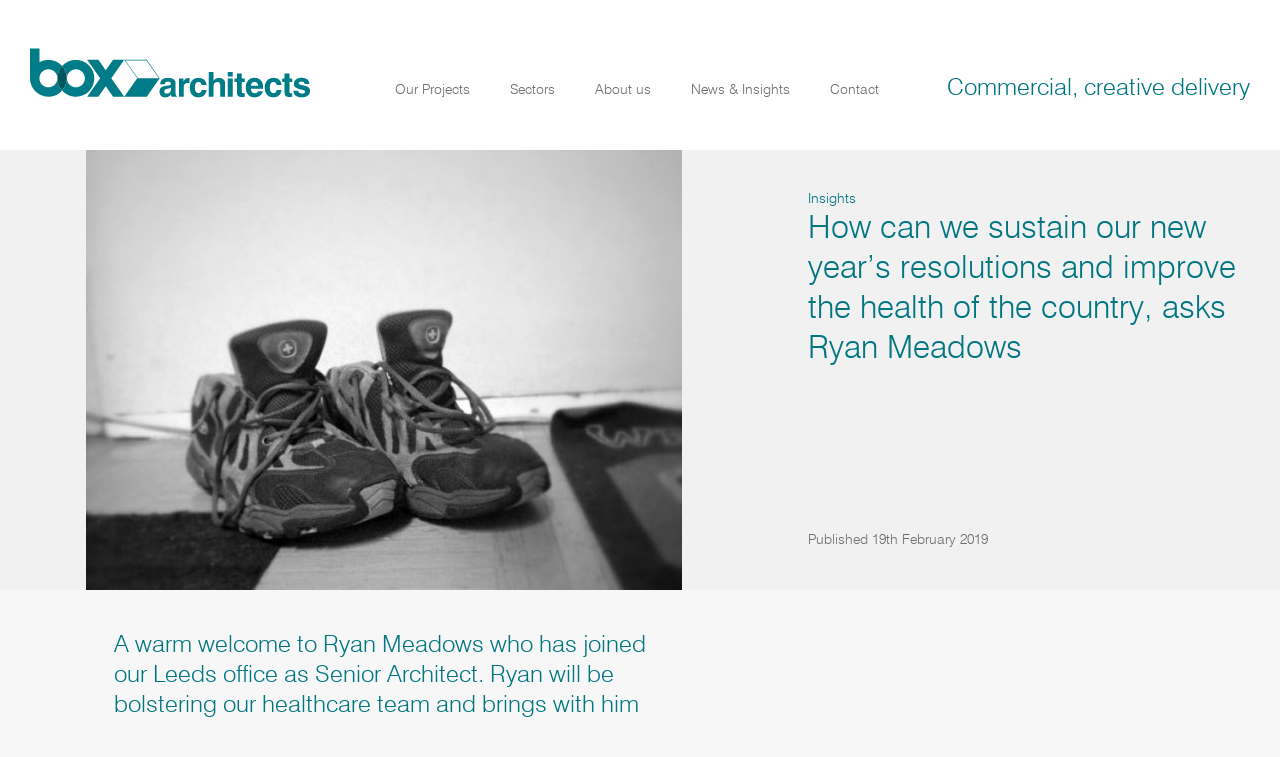

--- FILE ---
content_type: text/html; charset=UTF-8
request_url: https://boxarchitects.co.uk/insights/how-can-we-sustain-our-new-years-resolutions-and-improve-the-health-of-the-country-asks-ryan-meadows/
body_size: 10231
content:
<!doctype html>
<html class="no-js" lang="en">
	<head>
		<meta http-equiv="content-type" content="text/html; charset=utf-8">
		<meta http-equiv="x-ua-compatible" content="ie=edge">
		<meta name="viewport" content="width=device-width, initial-scale=1">

		<meta name="format-detection" content="telephone=no">

		<script>(function(html){html.className = html.className.replace(/\bno-js\b/,'js')})(document.documentElement);</script>

		<link rel="dns-prefetch" href="//www.google-analytics.com">

		<style>
			@font-face {
				font-family: "Swiss721BT-Light";
				src: local("Swiss721BT Light"), local("Swiss721BT-Light"), url("https://boxarchitects.co.uk/site/themes/box/assets/fonts/34C440_0_0.woff") format("woff");
			}
		</style>

		<link rel="stylesheet" href="https://boxarchitects.co.uk/site/themes/box/assets/dist/styles.c2e39f8a8d50.css">
		<link rel="stylesheet" href="https://boxarchitects.co.uk/site/themes/box/assets/dist/app.111519db62b7.css">

				
		<title>How can we sustain our new year’s resolutions and improve the health of the country, asks Ryan Meadows | Box Architects</title>

<meta name="description" content="As we move into February and new year resolutions have fallen by the wayside, Ryan discusses whether in the not-so-distant future, many more of us will be&#8230;" />
<meta property="og:image" content="https://boxarchitects.co.uk/site/uploads/ryan-meadows-nhs.jpg" />
<meta property="og:image:width" content="698" />
<meta property="og:image:height" content="515" />
<meta property="og:locale" content="en_GB" />
<meta property="og:type" content="article" />
<meta property="og:title" content="How can we sustain our new year’s resolutions and improve the health of the country, asks Ryan Meadows | Box Architects" />
<meta property="og:description" content="As we move into February and new year resolutions have fallen by the wayside, Ryan discusses whether in the not-so-distant future, many more of us will be popping to our local hospital to use its&#8230;" />
<meta property="og:url" content="https://boxarchitects.co.uk/insights/how-can-we-sustain-our-new-years-resolutions-and-improve-the-health-of-the-country-asks-ryan-meadows/" />
<meta property="og:site_name" content="Box Architects" />
<meta property="article:published_time" content="2019-02-19T09:13+00:00" />
<meta property="article:modified_time" content="2019-02-19T09:14+00:00" />
<meta property="og:updated_time" content="2019-02-19T09:14+00:00" />
<meta name="twitter:card" content="summary_large_image" />
<meta name="twitter:title" content="How can we sustain our new year’s resolutions and improve the health of the country, asks Ryan Meadows | Box Architects" />
<meta name="twitter:description" content="As we move into February and new year resolutions have fallen by the wayside, Ryan discusses whether in the not-so-distant future, many more of us will be popping to our local hospital to use its&#8230;" />
<meta name="twitter:image" content="https://boxarchitects.co.uk/site/uploads/ryan-meadows-nhs.jpg" />
<meta name="twitter:image:width" content="698" />
<meta name="twitter:image:height" content="515" />
<link rel="canonical" href="https://boxarchitects.co.uk/insights/how-can-we-sustain-our-new-years-resolutions-and-improve-the-health-of-the-country-asks-ryan-meadows/" />
<script type="application/ld+json">{"@context":"https://schema.org","@type":"BreadcrumbList","itemListElement":[{"@type":"ListItem","position":1,"item":{"@id":"https://boxarchitects.co.uk/","name":"Box Architects &#x2d; commercial, creative delivery"}},{"@type":"ListItem","position":2,"item":{"@id":"https://boxarchitects.co.uk/category/insights/","name":"Insights"}},{"@type":"ListItem","position":3,"item":{"@id":"https://boxarchitects.co.uk/insights/how-can-we-sustain-our-new-years-resolutions-and-improve-the-health-of-the-country-asks-ryan-meadows/","name":"How can we sustain our new year\u2019s resolutions and improve the health of the country, asks Ryan Meadows"}}]}</script>

<link rel='dns-prefetch' href='//twemoji.classicpress.net' />
<link rel="stylesheet" href="https://boxarchitects.co.uk/site/plugins/gdpr/dist/css/public.css?ver=2.1.2">
<script src="https://boxarchitects.co.uk/app/wp-includes/js/jquery/jquery.js?ver=1.12.4-wp"></script>
<script src="https://boxarchitects.co.uk/app/wp-includes/js/jquery/jquery-migrate.min.js?ver=1.4.1"></script>
<script type='text/javascript'>
/* <![CDATA[ */
var GDPR = {"ajaxurl":"https:\/\/boxarchitects.co.uk\/app\/wp-admin\/admin-ajax.php","logouturl":"","i18n":{"aborting":"Aborting","logging_out":"You are being logged out.","continue":"Continue","cancel":"Cancel","ok":"OK","close_account":"Close your account?","close_account_warning":"Your account will be closed and all data will be permanently deleted and cannot be recovered. Are you sure?","are_you_sure":"Are you sure?","policy_disagree":"By disagreeing you will no longer have access to our site and will be logged out."},"is_user_logged_in":"","refresh":"1"};
/* ]]> */
</script>
<script src="https://boxarchitects.co.uk/site/plugins/gdpr/dist/js/public.js?ver=2.1.2"></script>

	</head>
	<body class="path-how-can-we-sustain-our-new-years-resolutions-and-improve-the-health-of-the-country-asks-ryan-meadows">

		<svg width="0" height="0" style="position:absolute"><symbol viewBox="0 0 13.6 5.6" id="arrow-down" xmlns="http://www.w3.org/2000/svg"><path d="M6.8 5.6L0 .9.6.1l6.2 4.3L13 0l.6.8z"/></symbol><symbol viewBox="0 0 14.3 27.5" id="facebook" xmlns="http://www.w3.org/2000/svg"><path d="M14.3.2v4.4h-2.6c-2 0-2.4 1-2.4 2.4v3.1h4.8l-.6 4.9H9.3v12.6H4.2V15H0v-4.9h4.2V6.5C4.2 2.3 6.8 0 10.5 0c1.8 0 3.3.1 3.8.2z"/></symbol><symbol viewBox="0 0 25.4 25.4" id="instagram" xmlns="http://www.w3.org/2000/svg"><path d="M16.9 12.7c0-2.3-1.9-4.2-4.2-4.2s-4.2 1.9-4.2 4.2 1.9 4.2 4.2 4.2 4.2-1.9 4.2-4.2zm2.3 0c0 3.6-2.9 6.5-6.5 6.5s-6.5-2.9-6.5-6.5 2.9-6.5 6.5-6.5 6.5 2.9 6.5 6.5zM21 5.9c0 .8-.7 1.5-1.5 1.5S18 6.7 18 5.9s.7-1.5 1.5-1.5 1.5.7 1.5 1.5zm-8.3-3.6c-1.9 0-5.8-.1-7.5.5-.6.2-1 .5-1.5 1s-.7.8-.9 1.4c-.7 1.7-.5 5.6-.5 7.5s-.1 5.8.5 7.5c.2.6.5 1 1 1.5.4.4.9.7 1.5 1 1.7.7 5.6.5 7.5.5s5.8.1 7.5-.5c.6-.2 1-.5 1.5-1 .4-.4.7-.9 1-1.5.7-1.7.5-5.6.5-7.5s.1-5.8-.5-7.5c-.2-.6-.5-1-1-1.5-.4-.4-.9-.7-1.5-1-1.8-.6-5.7-.4-7.6-.4zm12.7 10.4c0 1.8 0 3.5-.1 5.2-.1 2-.6 3.8-2.1 5.3s-3.3 2-5.3 2.1c-1.8.1-3.5.1-5.2.1s-3.5 0-5.2-.1c-2-.1-3.8-.6-5.3-2.1s-2-3.3-2.1-5.3C0 16.2 0 14.5 0 12.7s0-3.5.1-5.2c.1-2 .6-3.8 2.1-5.3S5.5.2 7.5.1C9.2 0 11 0 12.7 0s3.5 0 5.2.1c2 .1 3.8.6 5.3 2.1s2 3.3 2.1 5.3c.1 1.7.1 3.5.1 5.2z"/></symbol><symbol viewBox="0 0 25.4 24.3" id="linkedin" xmlns="http://www.w3.org/2000/svg"><path d="M5.8 7.9v16.4H.3V7.9h5.5zm.3-5.1c0 1.6-1.2 2.8-3.1 2.8-1.8 0-3-1.3-3-2.8C0 1.2 1.2 0 3.1 0c1.8 0 3 1.2 3 2.8zm19.3 12.1v9.4H20v-8.8c0-2.2-.8-3.7-2.8-3.7-1.5 0-2.4 1-2.8 2-.1.4-.2.8-.2 1.3v9.1H8.8c.1-14.9 0-16.4 0-16.4h5.4v2.4c.7-1.1 2-2.8 4.9-2.8 3.6.1 6.3 2.5 6.3 7.5z"/></symbol><symbol viewBox="0 0 488 85.1" id="logo" xmlns="http://www.w3.org/2000/svg"><path d="M235.5 85.1c-6.1 0-9.7-3.6-9.7-10.1 0-6.2 3.4-9 10.8-10.1 6.6-1 8.9-.5 8.9-3.6 0-2.6-1.6-3.6-5.2-3.6-3.5 0-5.3 1.4-5.3 4v.5h-8v-.6c0-6.5 4.8-10.5 13-10.5 9 0 13.8 3.2 13.8 9V78c0 2.3.4 3.7 1.8 4.4v1.4h-8.9c-.6-1.1-.9-2.5-1-4-2 3.5-5.6 5.3-10.2 5.3zm2.5-14.7c-2.7.8-4 1.8-4 4.3 0 2.3 1.6 3.8 4.2 3.8 4.6 0 7.4-2.8 7.4-7.3v-3c-3.2 1.6-5.9 1.7-7.6 2.2zm21.5-18.3h7.9v5.5c2.2-4.4 5.1-6.4 9.2-6.4.4 0 .8 0 1.3.1v8.6H275c-4.6 0-7 2.4-7 7.2V84h-8.5V52.1zm48.3 19.8C307 80 301.5 85 293.3 85c-9.2 0-14.8-6.3-14.8-17s5.8-17 15.1-17c8.3 0 13.5 4.7 14.1 12.4h-8.5c-.5-3.4-2.5-5.2-5.6-5.2-4.3 0-6.3 3.4-6.3 10 0 6.2 2.3 9.5 6.3 9.5 3.2 0 5.1-1.9 5.7-5.7h8.5zm3.7-31.1h8.5v14.8c2.3-2.9 5.6-4.4 9.5-4.4 3.8 0 6.9 1.4 8.8 3.7 1.7 2.2 1.7 4.6 1.7 7.7v21.2h-8.5V67.2c0-5.9-.1-8.9-5-8.9-4 0-6.5 2.5-6.5 6.7v18.9h-8.5V40.8zm33.2 0h8.5v7.7h-8.5v-7.7zm0 11.3h8.5V84h-8.5V52.1zm24.5 32.2c-7 0-8.5-2.4-8.5-9.1V58.1h-4.2v-6h4.2v-8.7h8.5v8.7h4.9v6h-4.9v17.6c0 1.7.5 2 2.8 2h2.1v6.4c-2.4.1-4 .2-4.9.2zm36.7-10C404.2 81 398.7 85 391.1 85c-9.1 0-15-6.5-15-17.2 0-10.4 5.7-16.9 14.9-16.9 9.7 0 15.3 6.1 15.3 17.1 0 .7 0 1.4-.1 2.2H385c.2 5 2.5 7.6 6.6 7.6 2.9 0 4.7-1.1 5.8-3.5h8.5zm-8.4-9.6c-.1-4.3-2.3-6.6-6.3-6.6-3.7 0-5.9 2.3-6.2 6.6h12.5zm40.9 7.2C437.7 80 432.1 85 424 85c-9.2 0-14.8-6.3-14.8-17s5.8-17 15.1-17c8.3 0 13.5 4.7 14.1 12.4h-8.5c-.5-3.4-2.5-5.2-5.6-5.2-4.3 0-6.3 3.4-6.3 10 0 6.2 2.3 9.5 6.3 9.5 3.2 0 5.1-1.9 5.7-5.7h8.4zm13.8 12.4c-7 0-8.5-2.4-8.5-9.1V58.1h-4.2v-6h4.2v-8.7h8.5v8.7h4.9v6h-4.9v17.6c0 1.7.5 2 2.8 2h2.1v6.4c-2.3.1-4 .2-4.9.2zm15.3-10.8c.1 3.2 2.3 4.8 6.7 4.8 3.4 0 5.2-1.2 5.2-3.2 0-2.8-2.8-2.6-8.4-4-7.5-1.9-11-4.2-11-9.6 0-6.4 4.9-10.6 13.1-10.6 8.6 0 13.6 4 13.9 10.9h-8.3c-.1-2.7-2.1-4.3-5.6-4.3-3.2 0-4.8 1-4.8 2.9 0 2.2 2.6 2.5 8.7 3.9 7.4 1.7 11 3.8 11 9.5 0 7.2-5.2 11.1-14.9 11.1-8.9 0-14-4.3-14-11.1v-.4h8.4z" fill="#007c89"/><path d="M32.1 36.1c-8.7 0-15.7 7-15.7 15.7s7 15.7 15.7 15.7 15.7-7 15.7-15.7-7-15.7-15.7-15.7zM80 67.5c8.7 0 15.7-7 15.7-15.7s-7-15.7-15.7-15.7-15.7 7-15.7 15.7c-.1 8.7 7 15.7 15.7 15.7z" fill="none"/><path d="M80 19.7c-9.5 0-18 4.1-23.9 10.7 5.1 5.7 8.2 13.2 8.2 21.4 0-8.7 7-15.7 15.7-15.7s15.7 7 15.7 15.7-7 15.7-15.7 15.7-15.7-7-15.7-15.7c0 8.2-3.1 15.7-8.2 21.4C62 79.8 70.5 83.9 80 83.9c17.7 0 32.1-14.4 32.1-32.1 0-17.7-14.4-32.1-32.1-32.1zM32.1 67.5c-8.7 0-15.7-7-15.7-15.7s7-15.7 15.7-15.7 15.7 7 15.7 15.7c0-8.2 3.1-15.7 8.2-21.4-5.9-6.6-14.4-10.7-23.9-10.7-5.7 0-11.1 1.5-15.7 4.1V0H0v51.8c0 17.7 14.4 32.1 32.1 32.1 9.5 0 18-4.1 23.9-10.7-5.1-5.7-8.2-13.2-8.2-21.4 0 8.7-7 15.7-15.7 15.7z" fill="#007c89"/><path d="M56 30.4c-5.1 5.7-8.2 13.2-8.2 21.4s3.1 15.7 8.2 21.4c5.1-5.7 8.2-13.2 8.2-21.4S61.1 36.1 56 30.4z" fill="#00555f"/><path fill="#007c89" d="M164.3 19.6h-19.4L132 37.9l-12.9-18.3H99.7l22.6 32.1-22.6 32.2h19.4L132 65.6l12.9 18.3h19.4l-22.6-32.2zm38.6 1l21.9 31.2h-36.7l-21.9-31.2h36.7m.6-1h-39.2l22.6 32.2L164.3 84h39.2L226 51.7l-22.5-32.1z"/></symbol><symbol viewBox="0 0 80 80" id="play" xmlns="http://www.w3.org/2000/svg"><path d="M40 0C17.9 0 0 17.9 0 40s17.9 40 40 40 40-17.9 40-40S62.1 0 40 0zm0 0C17.9 0 0 17.9 0 40s17.9 40 40 40 40-17.9 40-40S62.1 0 40 0z" fill="#b04a5a" opacity=".9"/><path d="M40 3.7C19.9 3.7 3.7 19.9 3.7 40 3.7 60.1 20 76.3 40 76.3S76.3 60.1 76.3 40C76.3 19.9 60.1 3.7 40 3.7zM27.8 54.1V25.9c0-.7.7-1.1 1.3-.8L57 39.2c.7.3.7 1.3 0 1.6L29.1 54.9c-.6.3-1.3-.2-1.3-.8z" fill="#843844" opacity=".5"/></symbol><symbol viewBox="0 0 18 18" id="search" xmlns="http://www.w3.org/2000/svg"><path d="M18 16.6l-5.3-5.3c.9-1.2 1.4-2.6 1.4-4.2 0-3.9-3.2-7-7-7S0 3.2 0 7s3.2 7 7 7c1.6 0 3-.5 4.2-1.4l5.3 5.3 1.5-1.3zM.7 7C.7 3.5 3.6.6 7.1.6s6.4 2.9 6.4 6.4-2.9 6.4-6.4 6.4S.7 10.6.7 7zm11.2 5.1l.2-.2c0-.1.1-.1.1-.1l4.8 4.8-.5.5-4.8-4.8c.1-.1.2-.1.2-.2z"/></symbol><symbol viewBox="0 0 26.1 21.2" id="twitter" xmlns="http://www.w3.org/2000/svg"><path d="M26.1 2.5c-.7 1.1-1.6 2-2.7 2.8V6c0 7.1-5.4 15.2-15.2 15.2-3 0-5.8-.9-8.2-2.4.4 0 .8.1 1.3.1 2.5 0 4.8-.8 6.6-2.3-2.3 0-4.3-1.6-5-3.7.3 0 .7.1 1 .1.5 0 1-.1 1.4-.2C2.9 12.3 1 10.2 1 7.6v-.2c.7.4 1.5.6 2.4.7C2 7.2 1.1 5.5 1.1 3.7c0-1 .3-1.9.7-2.7 2.6 3.2 6.6 5.4 11 5.6-.1-.4-.1-.8-.1-1.2 0-3 2.4-5.4 5.3-5.4 1.5 0 2.9.6 3.9 1.7 1.2-.2 2.4-.7 3.4-1.3-.4 1.2-1.2 2.3-2.3 2.9 1.1-.1 2.1-.4 3.1-.8z"/></symbol><symbol viewBox="0 0 29.6 20.8" id="youtube" xmlns="http://www.w3.org/2000/svg"><path d="M11.8 14.3l8-4.1-8-4.2v8.3zm3-14.3C21 0 25.2.3 25.2.3c.6.1 1.9.1 3 1.3 0 0 .9.9 1.2 2.9.3 2.4.3 4.8.3 4.8v2.2s0 2.4-.3 4.8c-.3 2-1.2 2.9-1.2 2.9-1.1 1.2-2.4 1.2-3 1.2 0 0-4.1.3-10.4.3-7.7-.1-10.1-.3-10.1-.3-.7-.1-2.2-.1-3.3-1.3 0 0-.9-.9-1.2-2.9-.2-2.3-.2-4.7-.2-4.7V9.3s0-2.4.3-4.8c.3-2.1 1.2-2.9 1.2-2.9C2.6.4 3.9.4 4.5.3 4.4.3 8.6 0 14.8 0z"/></symbol></svg>
		<header class="siteHeader">
			
				<div class="container">
					<a class="siteHeader-logo dib" href="https://boxarchitects.co.uk">
						<span class="element-invisible">Box Architects</span>
						<svg class="icon icon-logo" aria-hidden="true" role="img">
							<use xmlns:xlink="http://www.w3.org/1999/xlink" xlink:href="#logo"></use>
						</svg>
					</a>
					<button class="menu-toggle" data-component="toggle" data-toggle=".menu--top" aria-haspopup="true" aria-expanded="false">
	<span></span>
	<span></span>
	<span></span>
	<span></span>
	<span></span>
	<span></span>
	<span class="element-invisible">Menu Toggle</span>
</button>
<nav class="menu menu--top" data-toggler="show">
	<span class="element-invisible">Menu Top</span>
	<ul class="menu-list">
											
												<li class="menu-item menu-item-projects dropdown">
			<a class="menu-link" href="/projects/" data-toggle="dropdown" aria-haspopup="true">
				Our Projects
							</a>
				<div class="dropdown-menu">
			<a class="dropdown-item" href="/projects/">
			All projects
		</a>
			<a class="dropdown-item" href="https://boxarchitects.co.uk/projects/public-access/">
			Public Access
		</a>
			<a class="dropdown-item" href="https://boxarchitects.co.uk/projects/residential/">
			Residential
		</a>
			<a class="dropdown-item" href="https://boxarchitects.co.uk/projects/workplace/">
			Workplace
		</a>
		</div>
		</li>
											
												<li class="menu-item menu-item-sectors dropdown">
			<a class="menu-link" href="https://boxarchitects.co.uk/sectors/" data-toggle="dropdown" aria-haspopup="true">
				Sectors
							</a>
				<div class="dropdown-menu">
			<a class="dropdown-item" href="https://boxarchitects.co.uk/sectors/healthcare-and-education/">
			Health &#038; Education
		</a>
			<a class="dropdown-item" href="https://boxarchitects.co.uk/sectors/retail-and-leisure/">
			Sport &#038; Leisure
		</a>
			<a class="dropdown-item" href="https://boxarchitects.co.uk/sectors/residential/">
			Residential
		</a>
			<a class="dropdown-item" href="https://boxarchitects.co.uk/sectors/workplace/">
			Workplace
		</a>
			<a class="dropdown-item" href="https://boxarchitects.co.uk/sectors/private-residential/">
			Private residential
		</a>
		</div>
		</li>
											
												<li class="menu-item menu-item-company dropdown">
			<a class="menu-link" href="https://boxarchitects.co.uk/company/" data-toggle="dropdown" aria-haspopup="true">
				About us
							</a>
				<div class="dropdown-menu">
			<a class="dropdown-item" href="https://boxarchitects.co.uk/company/">
			Company
		</a>
			<a class="dropdown-item" href="https://boxarchitects.co.uk/company/our-people/">
			Our People
		</a>
			<a class="dropdown-item" href="https://boxarchitects.co.uk/company/policies/">
			Accreditations
		</a>
		</div>
		</li>
											
												<li class="menu-item menu-item-news">
			<a class="menu-link" href="https://boxarchitects.co.uk/news/">
				News &#038; Insights
							</a>
					</li>
											
												<li class="menu-item menu-item-contact">
			<a class="menu-link" href="https://boxarchitects.co.uk/contact/">
				Contact
							</a>
					</li>
		</ul>
</nav>

										<h5 class="siteHeader-tagline">Commercial, creative delivery</h5>
									</div>

					</header>

		<div class="siteMain">
				<div class="content-wrapper content-type-post tint-100" id="post-1335">

		<div class="content-head content-head--image tint-10">
							<div class="content-image">
					<img src="https://boxarchitects.co.uk/site/uploads/ryan-meadows-nhs-0x440-c-default.jpg">
				</div>
						<div class="content-hgroup">
				<div class="content-label">
											<a class="label teal" href="https://boxarchitects.co.uk/category/insights/">Insights</a>
															</div>

				<h1>How can we sustain our new year’s resolutions and improve the health of the country, asks Ryan Meadows</h1>

				<div class="content-meta">
					<span class="posted">Published 19th February 2019</span>
				</div>
			</div>
		</div>

		<div class="content-main">
			<div class="container typeset">
				<h3>A warm welcome to Ryan Meadows who has joined our Leeds office as Senior Architect. Ryan will be bolstering our healthcare team and brings with him a wealth of experience.</h3>
<p>As we move into February and new year resolutions have fallen by the wayside, Ryan discusses whether in the not-so-distant future, many more of us will be popping to our local hospital to use its health club facilities.</p>
<p>The festive period already seems a distant memory, but it is a perfect analogy for many of the ills that currently beleaguer society. It is far too easy to eat too much and sit in front of the TV, feel momentarily guilty for not taking the dog for a walk, before letting him out in the garden whilst you console yourself with another mince pie.</p>
<p>Society has evolved at a tremendous rate over the last couple of centuries. Food rich in nutrients and calories is instantly available to most of us. Improvements in transportation and technology in the home and workplace mean we no longer need to sweat, toil or even walk much as part of our daily routine. In short, life has become more ‘comfortable’.</p>
<p>The problem is the rate at which society has changed. Our bodies are not adapted to thrive in this new ‘comfortable’ society. They are made to run, climb, forage and carry. They need this physical activity just to maintain normal function, never mind burn the excessive amounts of hollow calories we consume every day.</p>
<p>As a former personal trainer and health club manager, I frequently met people who had been advised by a health professional to take some form of regular exercise: rehabilitation following heart surgery or a hip replacement; to increase mobility or flexibility; to decrease cholesterol levels; or to lose weight before a standard operation. The common denominator amongst most of those referrals was that exercise was prescribed after the damage had been done.</p>
<p>Exercise is proven to be beneficial for treating depression, maintaining a healthy bodyweight and slowing the onset of dementia. The NHS recommends 150 minutes of moderate activity a week. Obesity-related illness alone costs the NHS £6bn per year. And yet, the UK health and fitness industry with a membership of only 10 million has an annual turnover of circa £5bn.</p>
<p>Is it time to consider a closer marriage between healthcare and health and fitness?</p>
<p>Several private healthcare providers – most notably Nuffield Health – have successfully combined providing clinical care with health and fitness facilities in the same business model. Clearly an already stretched NHS does not have the resources to follow suit. But with hospital trusts across the country trying to find additional revenue streams and concessions becoming a regular sight in hospital lobbies, how much of a stretch would it be to incorporate space for a small to medium-sized health club into future estate strategies? The benefits could be numerous: onsite facilities for NHS staff to utilise; co-ordination with physiotherapy and rehabilitation services; and opportunities for the pre-emptive prescription of exercise, all resulting in increased revenue for the hospital. Most importantly, it would provide an opportunity to strengthen the link between fitness and health – and help educate society on the importance of regular physical activity.</p>
<p>In the not-so-distant future, could we see the NHS become the National Health and Fitness Service?</p>

			</div>

			<div class="container">
				<style>
	.share-buttons {
		margin: 40px 0 0;
		padding-left: 0;
		list-style: none;
	}

	.share-buttons li {
		display: inline-block;
		width: 40px;
		height: 40px;
		margin: 0;
	}

	.share-buttons li:not(:last-child) {
		padding-right: 10px;
	}

	@media (min-width: 768px) {
		.share-buttons li {
			width: auto;
		}
	}

	.share-buttons li a {
		position: relative;
		display: block;
		width: 100%;
		height: 100%;
		padding: 0;
		font-family: arial;
		font-size: 0.75rem;
		font-weight: 400;
		text-align: center;
		text-decoration: none;
		background-color: #4b384c;
		transition: all 0.2s ease-in-out;
	}

	.share-buttons li a:focus,
	.share-buttons li a:hover {
		background-color: #382a39;
	}

	@media (min-width: 768px) {
		.share-buttons li a {
			padding: 11px 7px 12px 34px;
		}
	}

	.share-buttons li a .share-icon {
		position: absolute;
		top: 0;
		left: 6px;
		display: block;
		width: 10%;
		padding-top: 10px;
	}

	@media (max-width: 320px) {
		.share-buttons li a .share-icon {
			position: relative;
			top: auto;
			left: auto;
			width: 100%;
			margin: 0 auto;
			overflow: hidden;
		}
	}

	.share-buttons li a .share-icon svg {
		width: 17px;
		height: 17px;
	}

	.share-buttons li a .share-icon svg path,
	.share-buttons li a .share-icon svg polygon {
		fill: #fff;
	}

	.share-buttons li a .share-text {
		color: #dbd7db;
		visibility: hidden;
	}

	@media (min-width: 768px) {
		.share-buttons li a .share-text {
			visibility: visible;
		}
	}
</style>

<div class="share">
	<div class="share-container">
		<ul class="share-buttons">
			<li class="share-facebook">
				<!--  Replace with your URL. For best results, make sure you page has the proper FB Open Graph tags in header:
				https://developers.facebook.com/docs/opengraph/howtos/maximizing-distribution-media-content/ -->
				<a href="http://www.facebook.com/sharer.php?u=https://boxarchitects.co.uk/insights/how-can-we-sustain-our-new-years-resolutions-and-improve-the-health-of-the-country-asks-ryan-meadows/&t=How can we sustain our new year’s resolutions and improve the health of the country, asks Ryan Meadows">
					<span class="share-icon">
						<svg xmlns="http://www.w3.org/2000/svg" preserveAspectRatio="xMidYMid" width="29" height="29" viewBox="0 0 29 29">
							<path d="M26.4 0H2.6C1.714 0 0 1.715 0 2.6v23.8c0 .884 1.715 2.6 2.6 2.6h12.393V17.988h-3.996v-3.98h3.997v-3.062c0-3.746 2.835-5.97 6.177-5.97 1.6 0 2.444.173 2.845.226v3.792H21.18c-1.817 0-2.156.9-2.156 2.168v2.847h5.045l-.66 3.978h-4.386V29H26.4c.884 0 2.6-1.716 2.6-2.6V2.6c0-.885-1.716-2.6-2.6-2.6z" class="cls-2" fill-rule="evenodd"></path>
						</svg>
					</span>
					<span class="share-text">Share</span>
				</a>
			</li>
			<li class="share-twitter">
				<!-- Replace href with your Meta and URL information  -->
				<a href="http://twitter.com/share">
					<span class="share-icon">
						<svg xmlns="http://www.w3.org/2000/svg" width="28" height="28" viewBox="0 0 28 28">
							<path d="M24.253 8.756C24.69 17.08 18.297 24.182 9.97 24.62c-3.122.162-6.22-.646-8.86-2.32 2.702.18 5.375-.648 7.507-2.32-2.072-.248-3.818-1.662-4.49-3.64.802.13 1.62.077 2.4-.154-2.482-.466-4.312-2.586-4.412-5.11.688.276 1.426.408 2.168.387-2.135-1.65-2.73-4.62-1.394-6.965C5.574 7.816 9.54 9.84 13.802 10.07c-.842-2.738.694-5.64 3.434-6.48 2.018-.624 4.212.043 5.546 1.682 1.186-.213 2.318-.662 3.33-1.317-.386 1.256-1.248 2.312-2.4 2.942 1.048-.106 2.07-.394 3.02-.85-.458 1.182-1.343 2.15-2.48 2.71z"></path>
						</svg>
					</span>
					<span class="share-text">Tweet</span>
				</a>
			</li>
			<li class="share-email">
				<a href="mailto:?subject=Check this out&BODY=I found this article interesting and thought of sharing it with you. Check it out: https://boxarchitects.co.uk/insights/how-can-we-sustain-our-new-years-resolutions-and-improve-the-health-of-the-country-asks-ryan-meadows/">
					<span class="share-icon">
						<svg xmlns="http://www.w3.org/2000/svg" width="28" height="28" viewBox="0 0 28 28">
							<path d="M20.11 26.147c-2.335 1.05-4.36 1.4-7.124 1.4C6.524 27.548.84 22.916.84 15.284.84 7.343 6.602.45 15.4.45c6.854 0 11.8 4.7 11.8 11.252 0 5.684-3.193 9.265-7.398 9.3-1.83 0-3.153-.934-3.347-2.997h-.077c-1.208 1.986-2.96 2.997-5.023 2.997-2.532 0-4.36-1.868-4.36-5.062 0-4.75 3.503-9.07 9.11-9.07 1.713 0 3.7.4 4.6.972l-1.17 7.203c-.387 2.298-.115 3.3 1 3.4 1.674 0 3.774-2.102 3.774-6.58 0-5.06-3.27-8.994-9.304-8.994C9.05 2.87 3.83 7.545 3.83 14.97c0 6.5 4.2 10.2 10 10.202 1.987 0 4.09-.43 5.647-1.245l.634 2.22zM16.647 10.1c-.31-.078-.7-.155-1.207-.155-2.572 0-4.596 2.53-4.596 5.53 0 1.5.7 2.4 1.9 2.4 1.44 0 2.96-1.83 3.31-4.088l.592-3.72z"></path>
						</svg>
					</span>
					<span class="share-text">email</span>
				</a>
			</li>
		</ul>
	</div>
</div>
			</div>
		</div>

	</div>
		</div>

					<footer class="siteFooter">
				<div class="container">
					<div class="siteFooter-row grid grid--gutters-l">
						<div class="siteFooter-item siteFooter-item--first">
														<h3 class="siteFooter-heading">Where we are</h3>
							<p>We have offices in Leeds and London. <a href="/contact/">Click here</a> to get in touch.</p>
<div class="black">Leeds office</div>
<p>Calls Landing, 36-38 The Calls, Leeds, LS2 7EW</p>
<div class="black">London office</div>
<p>25 Horsell Road, London N5 1XL</p>

													</div>
						<div class="siteFooter-item">
														<h3 class="siteFooter-heading">Start a project</h3>
							<p>We&#8217;d love to hear about your upcoming project. Tell us about it by filling out our <a href="/contact">contact form</a>, or give us a call&#8230;</p>
<div class="black">Leeds</div>
<p>+44 (0)113 887 4415</p>
<div class="black">London</div>
<p>+44 (0)208 092 6170</p>

													</div>
						<div class="siteFooter-item">
							<div class="newsletter">
    <h3 class="siteFooter-heading">Newsletter</h3>
    <p>Enter your email address below to receive news delivered straight to your inbox.</p>

    <!-- Begin MailChimp Signup Form -->
    <form action="https://boxarchitects.us18.list-manage.com/subscribe/post?u=3c6edcecd28f9f1babca227c4&amp;id=175c3e840f" method="post" id="mc-embedded-subscribe-form" name="mc-embedded-subscribe-form" class="validate" target="_blank" novalidate>

        <div class="mc-field-group">
            <input type="email" value="" name="EMAIL" class="required email form-control" id="mce-EMAIL" placeholder="Your email">
            <button type="submit" name="subscribe" id="mc-embedded-subscribe" class="button button-primary">Sign up</button>
        </div>

        <div id="mce-responses" class="clear">
            <div class="response" id="mce-error-response" style="display:none"></div>
            <div class="response" id="mce-success-response" style="display:none"></div>
        </div>

        <!-- real people should not fill this in and expect good things - do not remove this or risk form bot signups-->
        <div style="position: absolute; left: -5000px;" aria-hidden="true"><input type="text" name="b_3c6edcecd28f9f1babca227c4_175c3e840f" tabindex="-1" value=""></div>

    </form>

    <script type='text/javascript' src='//s3.amazonaws.com/downloads.mailchimp.com/js/mc-validate.js'></script><script type='text/javascript'>(function($) {window.fnames = new Array(); window.ftypes = new Array();fnames[0]='EMAIL';ftypes[0]='email';fnames[1]='FNAME';ftypes[1]='text';fnames[2]='LNAME';ftypes[2]='text';fnames[3]='ADDRESS';ftypes[3]='address';fnames[4]='PHONE';ftypes[4]='phone';}(jQuery));var $mcj = jQuery.noConflict(true);</script>
    <!--End mc_embed_signup-->

    <p><small>If you are on our mailing list and would like to be removed, please contact us at <a href="mailto:unsubscribe@boxarchitects.co.uk">unsubscribe@boxarchitects.co.uk</a></small></p>
</div>
						</div>
						<div class="siteFooter-item siteFooter-item--last">
														<h3 class="siteFooter-heading">Connect with us</h3>
							<p>Want to keep up with what&#8217;s going on at Box Architects? Follow us on our social networks.</p>

														<nav class="menu menu--social">
	<span class="element-invisible">Menu Social</span>
	<ul class="social-list">
			<li class="social-item">
			<a class="social-link" href="https://twitter.com/Box_Architects">
				<span class="element-invisible">Twitter</span>
				<svg class="icon icon-16" aria-hidden="true" role="img">
					<use xmlns:xlink="http://www.w3.org/1999/xlink" xlink:href="#twitter"></use>
				</svg>
			</a>
		</li>
			<li class="social-item">
			<a class="social-link" href="https://uk.linkedin.com/company/boxarchitects">
				<span class="element-invisible">LinkedIn</span>
				<svg class="icon icon-16" aria-hidden="true" role="img">
					<use xmlns:xlink="http://www.w3.org/1999/xlink" xlink:href="#linkedin"></use>
				</svg>
			</a>
		</li>
		</ul>
</nav>

							<p style="margin-top: 40px;"><a href="http://boxarchitects.co.uk/staff/">Staff pages <svg xmlns="http://www.w3.org/2000/svg" width="14" height="16" viewBox="0 0 14 16" style="vertical-align:top;margin-left:4px;"><g fill="none"><g fill="#B04A5A"><path d="M12.5 7L11.8 7 11.8 4.8C11.8 2.1 9.6 0 7 0 4.4 0 2.3 2.1 2.3 4.8L2.3 7 1.5 7C0.7 7 0 7.7 0 8.5L0 14.5C0 15.3 0.7 16 1.5 16L12.5 16C13.3 16 14 15.3 14 14.5L14 8.5C14 7.7 13.3 7 12.5 7ZM9.3 7L4.8 7 4.8 4.8C4.8 3.5 5.8 2.5 7 2.5 8.2 2.5 9.3 3.5 9.3 4.8L9.3 7Z"></path></g></g></svg></a></p>
						</div>
					</div>
				</div>
				<div class="siteFooter-company tc tint-5">
					<div class="container">
						<span class="siteFooter-copyright">&copy; 2026, Box Architects.</span>
						<span class="siteFooter-links"><nav class="menu menu--bottom dib">
	<span class="element-invisible">Menu Bottom</span>
			<a href="https://boxarchitects.co.uk/privacy/">Privacy.</a>
	</nav>
</span>
					</div>
				</div>
			</footer>
			<div class="gdpr gdpr-overlay"></div>
<div class="gdpr gdpr-general-confirmation">
	<div class="gdpr-wrapper">
		<header>
			<div class="gdpr-box-title">
				<h3></h3>
				<span class="gdpr-close"></span>
			</div>
		</header>
		<div class="gdpr-content">
			<p></p>
		</div>
		<footer>
			<button class="gdpr-ok" data-callback="closeNotification">OK</button>
		</footer>
	</div>
</div>

		
		<script src="https://ajax.googleapis.com/ajax/libs/webfont/1.6.26/webfont.js"></script>
		<script>
			WebFont.load({
				custom: {
					families: ['Swiss721BT-Light', 'Swiss721BT-Roman', 'Swiss721BT-Bold']
				}
			});
		</script>

		<script src="https://polyfill.io/v3/polyfill.min.js?flags=gated&features=default" defer></script>
		<script src="https://boxarchitects.co.uk/site/themes/box/assets/dist/bundle.734da11e41dc.js" defer></script>

		<!-- Google Analytics -->
		<script>
			window.ga=function(){ga.q.push(arguments)};ga.q=[];ga.l=+new Date;
			ga('create','UA-26546425-42','auto');ga('send','pageview')
		</script>
		<script src="https://www.google-analytics.com/analytics.js" async defer></script>

        <!-- zen.server -->
	</body>
</html>


--- FILE ---
content_type: text/css
request_url: https://boxarchitects.co.uk/site/themes/box/assets/dist/styles.c2e39f8a8d50.css
body_size: 20723
content:
html{-webkit-box-sizing:border-box;box-sizing:border-box}*,:after,:before{-webkit-box-sizing:inherit;box-sizing:inherit}article,aside,figcaption,figure,footer,header,main,nav,picture,section{display:block}[hidden]{display:none}html{min-height:100%;overflow-x:hidden;font-family:Swiss721BT-Light,arial;font-size:16px;line-height:1.4;color:#6e6e6e;background-color:#f7f7f7;-ms-text-size-adjust:100%;-webkit-text-size-adjust:100%;-webkit-font-smoothing:antialiased;-moz-osx-font-smoothing:grayscale}body{margin:0;font-size:.875rem}a{text-decoration:none;color:#b04a5a;-webkit-transition:color .4s ease-in-out;transition:color .4s ease-in-out;background-color:transparent;-webkit-text-decoration-skip:objects}a:focus{outline:thin dotted}a:active,a:focus,a:hover{outline-width:0}.link{text-decoration:none;color:#b04a5a}.link:focus,.link:hover{text-decoration:none;color:#222}h1,h2,h3,h4,h5{margin-top:0;margin-bottom:.5rem;line-height:1.25;font-weight:300;color:#007681}.display-title,.f0{font-size:2.75rem}.f1,h1{font-size:2rem}.f2,h2{font-size:1.75rem}.f3,h3{font-size:1.5rem}.f4,h4{font-size:1.25rem}.f5,h5{font-size:1rem}.f6{font-size:.875rem}ol,p,ul{margin-top:0;margin-bottom:1rem}ol,ul{padding-left:1rem}ol li,ul li{margin-bottom:.25rem}ul ul{list-style-type:circle}b,strong{font-weight:bolder}hr{-webkit-box-sizing:content-box;box-sizing:content-box;height:0;overflow:visible;margin:2rem 0;border:0;border-top:2px solid #f1ebe6}.small,small{font-size:80%;font-weight:400}.bold,strong{font-weight:300}.mark,mark{padding:2px;background-color:#f7b243}img{max-width:100%;height:auto;vertical-align:middle}a img{border:0}iframe{max-width:100%;border-style:none}svg:not(:root){overflow:hidden}.container{padding:0 10px}@media (min-width:1100px){.container{padding:0 30px}}.container:after{content:"";display:table;clear:both}.grid{display:-webkit-box;display:-ms-flexbox;display:flex;-ms-flex-wrap:wrap;flex-wrap:wrap;margin:0;padding:0}.grid>*{-webkit-box-flex:1;-ms-flex:1 0 16em;flex:1 0 16em;min-width:0}.grid-item--full{-webkit-box-flex:0;-ms-flex-positive:0;flex-grow:0;-ms-flex-preferred-size:auto;flex-basis:auto;width:100%}.grid--gutters{margin:-5px}.grid--gutters>*{margin:5px}.grid--gutters-l{margin:-20px}.grid--gutters-l>*{margin:20px}.masonry-grid{margin:-5px}.masonry-grid .grid-item{float:left;width:100%}@media (min-width:675px){.masonry-grid .grid-item{width:50%}}@media (min-width:900px){.masonry-grid .grid-item{width:33.3333%}}.masonry-grid .grid-item .tease{margin:5px}.siteHeader{position:relative;z-index:1;padding:20px 0;background-color:#fff}.siteHeader-logo{margin-bottom:1rem;margin-right:1rem}.siteHeader-tagline{margin-bottom:0}@media (min-width:550px){.siteHeader>.container{display:-webkit-box;display:-ms-flexbox;display:flex;-webkit-box-align:end;-ms-flex-align:end;align-items:flex-end}.siteHeader-logo{margin-bottom:0}}@media (min-width:915px){.siteHeader{position:fixed;top:0;left:0;right:0;padding:30px 0}.siteHeader-logo{padding:18px 0 22px}.siteHeader-tagline{padding:13px 0 17px;font-size:1.5rem}}.siteMain{margin:10px 0}@media (min-width:915px){.siteMain{margin:160px 0 30px}}.siteMain>.container{padding:0 10px}.siteFooter{overflow:hidden;padding:40px 0 0;background-color:#fff}.siteFooter a:focus,.siteFooter a:hover{color:#222}.siteFooter-row{margin-bottom:2rem}.siteFooter-logo{margin-bottom:1rem}.siteFooter-heading{font-size:1.25rem}.siteFooter-company{padding:20px 0;font-size:.75rem}.siteFooter-company a{color:#6e6e6e}.siteFooter-company a:focus,.siteFooter-company a:hover{color:#434343}@media (min-width:772px) and (max-width:1024px){.siteFooter-item--last{text-align:center}}nav ul{margin:0;padding:0;list-style:none}@media (max-width:914px){.menu--top{position:absolute;top:100%;left:0;right:0;z-index:50;display:none;background-color:#fff;border-bottom:2px solid #f7f7f7}.menu--top.show{display:block}.menu--top .menu-item{margin:0;border-top:1px solid #f7f7f7}.menu--top .menu-item .menu-link{padding:16px 20px 15px}.menu--top .dropdown-menu{position:static;float:none}}.menu--top .menu-item{position:relative}.menu--top .menu-item .menu-link{display:block;text-decoration:none;color:#6e6e6e}.menu--top .menu-item--selected .menu-link,.menu--top .menu-item .menu-link:focus,.menu--top .menu-item .menu-link:hover{color:#2b2b2b}.menu--top .menu-item--selected svg{fill:#007681}@media (min-width:915px){.menu--top{-webkit-box-flex:1;-ms-flex:1;flex:1;padding:0 30px}.menu--top .menu-list{display:-webkit-box;display:-ms-flexbox;display:flex;-webkit-box-pack:center;-ms-flex-pack:center;justify-content:center}.menu--top .menu-item{margin-bottom:0}.menu--top .menu-item+.menu-item{margin-left:20px}.menu--top .menu-item .menu-link{padding:20px 0}.menu--top .icon{position:absolute;top:75%}.menu--top .dropdown-menu,.menu--top .icon{left:50%;-webkit-transform:translateX(-50%);transform:translateX(-50%)}.menu--top .dropdown-item{text-align:center}}@media (min-width:1100px){.menu--top .menu-item+.menu-item{margin-left:40px}}.menu--top .dropdown-item{position:relative;padding:15px 20px}.menu-toggle{top:20px;right:20px;width:50px;height:40px;background:transparent;border:1px solid transparent;border-radius:0;-webkit-transition:.5s ease-in-out;transition:.5s ease-in-out;cursor:pointer}.menu-toggle,.menu-toggle span{position:absolute;-webkit-transform:rotate(0deg);transform:rotate(0deg)}.menu-toggle span{display:block;width:50%;height:1px;background-color:#6e6e6e;opacity:1;-webkit-transition:.25s ease-in-out;transition:.25s ease-in-out}.menu-toggle span:nth-child(2n){right:10px}.menu-toggle span:nth-child(odd){left:10px}.menu-toggle span:first-child,.menu-toggle span:nth-child(2){top:10px}.menu-toggle span:nth-child(3),.menu-toggle span:nth-child(4){top:18px}.menu-toggle span:nth-child(5),.menu-toggle span:nth-child(6){top:26px}.menu-toggle.active span:first-child,.menu-toggle.active span:nth-child(6){-webkit-transform:rotate(45deg);transform:rotate(45deg)}.menu-toggle.active span:nth-child(2),.menu-toggle.active span:nth-child(5){-webkit-transform:rotate(-45deg);transform:rotate(-45deg)}.menu-toggle.active span:first-child{top:12px;left:5px}.menu-toggle.active span:nth-child(2){top:12px;left:calc(50% - 5px)}.menu-toggle.active span:nth-child(3){left:-50%;opacity:0}.menu-toggle.active span:nth-child(4){right:-50%;opacity:0}.menu-toggle.active span:nth-child(5){top:26px;left:5px}.menu-toggle.active span:nth-child(6){top:26px;left:calc(50% - 5px)}@media (min-width:915px){.menu-toggle{display:none}}.menu--social .social-item{display:inline-block}.menu--social .social-item:not(:last-child){margin-right:15px}.menu--social .social-item a{display:block}.menu--social .social-item a .icon{-webkit-transition:-webkit-transform .2s cubic-bezier(0,.63,1,.81);transition:-webkit-transform .2s cubic-bezier(0,.63,1,.81);transition:transform .2s cubic-bezier(0,.63,1,.81);transition:transform .2s cubic-bezier(0,.63,1,.81),-webkit-transform .2s cubic-bezier(0,.63,1,.81)}.menu--social .social-item a:focus .icon,.menu--social .social-item a:hover .icon{-webkit-transform:scale(.9);transform:scale(.9)}.menu--social .social-item svg{fill:#4b384c}.menu--pagination{margin-top:2rem}.menu--pagination,.pagination{display:-webkit-box;display:-ms-flexbox;display:flex;-webkit-box-pack:center;-ms-flex-pack:center;justify-content:center}.pagination{padding-left:0;list-style:none}.paginate-item{margin-bottom:0}.paginate-item:first-child>*{margin-left:0}.paginate-item--selected [aria-current=true],.paginate-item>span,.paginate-item a{display:block;margin-left:-1px;padding:.5rem .75rem;line-height:1.25;color:#b04a5a;border:1px solid #e2e2e2}.paginate-item--selected [aria-current=true]{color:#222;border-color:#e2e2e2}.paginate-item a:focus,.paginate-item a:hover{text-decoration:none;color:#222}.paginate-next,.paginate-prev{display:block;padding:.5rem 1rem;line-height:1.25;text-decoration:none;border:1px solid #e2e2e2}.paginate-next{margin-left:-1px;border-top-right-radius:.25rem;border-bottom-right-radius:.25rem}.paginate-prev{margin-right:-1px;border-top-left-radius:.25rem;border-bottom-left-radius:.25rem}.paginate-next:focus,.paginate-next:hover,.paginate-prev:focus,.paginate-prev:hover{text-decoration:none;color:#222}.content-head{margin-top:-10px}.content-head .content-hgroup{padding:20px}.content-head .content-image>img{display:block;margin:0 auto}@media (min-width:915px){.content-head{display:-webkit-box;display:-ms-flexbox;display:flex}.content-head .content-image{width:60%}.template-sector .content-image{width:50%}.content-head .content-hgroup{padding:40px}.template-sector .content-hgroup{padding:40px 60px 40px 20px}@supports (display:flex){.content-head .content-hgroup{display:-webkit-box;display:-ms-flexbox;display:flex;-webkit-box-flex:1;-ms-flex:1;flex:1;-webkit-box-orient:vertical;-webkit-box-direction:normal;-ms-flex-direction:column;flex-direction:column}.content-head .content-hgroup h1{-webkit-box-flex:1;-ms-flex:1;flex:1}.template-sector .content-head .content-hgroup h1{-webkit-box-flex:0;-ms-flex:0;flex:0}}}@media (min-width:1680px){.content-head--offset .content-hgroup{max-width:600px;margin-left:-100px}.template-sector .content-image{width:60%}}.content-main{padding:20px 0}.template-sector .content-main{padding:0 0 10px;background-color:#fff}@media (min-width:915px){.content-main{max-width:60%;padding:40px 0}.template-sector .content-main{max-width:100%;padding:0 0 10px}}.content-main>.container{max-width:600px;margin:0 auto}.content-meta p strong{display:inline-block;width:100px}@media (min-width:700px){.columns{display:-webkit-box;display:-ms-flexbox;display:flex;-ms-flex-wrap:wrap;flex-wrap:wrap;-webkit-box-pack:center;-ms-flex-pack:center;justify-content:center;padding:0 5px}.columns>.column{width:50%;padding:0 5px}}@media (min-width:1000px){.columns>.column{width:33.3333%}}.columns>.column h3{padding:0 10px}.columns>.column>*+*{margin-top:10px}.tease{position:relative}.tease-image>img{width:100%}.tease-body{display:-webkit-box;display:-ms-flexbox;display:flex;-webkit-box-orient:vertical;-webkit-box-direction:normal;-ms-flex-direction:column;flex-direction:column;min-width:0;padding:20px;color:#c9cacb}.tease-body--overlay{position:absolute;top:0;left:0;right:0;bottom:0}.tease-link{color:#c9cacb}.tease-title{font-size:1.2rem;color:#fff}.tease-action{max-width:250px;margin:10px 0 0;padding:10px 0 0;border-top:2px solid #00555f;-webkit-transition:opacity .2s ease-in-out;transition:opacity .2s ease-in-out;opacity:0}.tease-action .read-more{font-size:.87rem;color:#c9cacb}.tease .tease-link:focus .tease-action,.tease .tease-link:hover .tease-action{opacity:1}.tease--page,.tease--post{background-color:#6e6e6e;-webkit-transition:background-color .4s ease-in-out;transition:background-color .4s ease-in-out}.tease--page:focus,.tease--page:hover,.tease--post:focus,.tease--post:hover{background-color:rgba(0,118,129,.95)}.tease--page .tease-label,.tease--post .tease-label{margin-bottom:40px}.tease--post-alt{background-color:#6e6e6e;-webkit-transition:background-color .4s ease-in-out;transition:background-color .4s ease-in-out}.tease--post-alt:focus,.tease--post-alt:hover{background-color:rgba(0,118,129,.95)}.tease--post-alt .tease-image{position:relative}.tease--post-alt .tease-body--overlay{padding:20px;-webkit-transition:background-color .4s ease-in-out;transition:background-color .4s ease-in-out}.tease--post-alt .tease-link:focus .tease-body--overlay,.tease--post-alt .tease-link:hover .tease-body--overlay{background-color:rgba(0,118,129,.95)}.tease--people .tease-body--overlay{background-color:#6e6e6e;-webkit-transition:opacity .3s ease-in-out;transition:opacity .3s ease-in-out;opacity:.85}.tease--people .tease-link:focus .tease-body--overlay,.tease--people .tease-link:hover .tease-body--overlay{opacity:0}.tease--people .tease-action{display:none}.tease--people .tease-content{margin-top:auto}.tease--project .tease-body--overlay,.tease--staff_post .tease-body--overlay{background-color:rgba(0,118,129,.95);-webkit-transition:opacity .4s ease-in-out;transition:opacity .4s ease-in-out;opacity:0}.tease--project .tease-link:focus .tease-body--overlay,.tease--project .tease-link:hover .tease-body--overlay,.tease--staff_post .tease-link:focus .tease-body--overlay,.tease--staff_post .tease-link:hover .tease-body--overlay{opacity:1}.tease--project .tease-content,.tease--staff_post .tease-content{-webkit-box-flex:1;-ms-flex:1;flex:1}.button{-webkit-appearance:none;-moz-appearance:none;-webkit-box-sizing:border-box;box-sizing:border-box;position:relative;display:inline-block;overflow:visible;margin:0;padding:.5rem 1.25rem;font:300 1rem arial;text-align:center;text-decoration:none!important;vertical-align:middle;-ms-touch-action:manipulation;touch-action:manipulation;cursor:default;-webkit-user-select:none;-moz-user-select:none;-ms-user-select:none;user-select:none;color:#000;background:transparent;border:1px solid transparent;border-radius:0;-webkit-transition:background-color .3s cubic-bezier(.6,.05,.46,.96);transition:background-color .3s cubic-bezier(.6,.05,.46,.96)}.button::-moz-focus-inner{padding:0;border-style:none}.button:focus{outline:1px dotted}.button:active,.button:focus,.button:hover{text-decoration:none;outline:0}.button.disabled,.button:disabled{cursor:not-allowed;opacity:.65}.button-primary{color:#fff!important;background-color:#4b384c!important}.button-primary:focus,.button-primary:hover{color:#dbd7db!important;background-color:#4b384c!important}fieldset{margin-bottom:1rem;padding:10px 10px 0;border:1px solid #efefef}fieldset>legend{color:#bbb}input[type=email],input[type=text],select,textarea{-webkit-appearance:none;-moz-appearance:none;font-size:1rem;font-family:arial;border-radius:0;outline:none}.form-group{margin-bottom:1rem}@media (max-width:769px){.form-group--inline .form-control{margin-bottom:1rem}}@media (min-width:770px){.form-group--inline .form-control{display:inline-block;width:auto;vertical-align:middle;margin-right:1rem}}@media (min-width:900px){.form-group--inline .form-control{min-width:300px}}.form-label{display:block;margin-bottom:.25rem;color:#534a4a}.form-required{color:#721c24}.form-control{display:block;width:100%;margin:0;padding:.625rem 1.25rem;font:300 1rem arial;line-height:inherit;color:#434343;background-color:#fff;background-image:none;background-clip:padding-box;border:1px solid #f7f3f0;-webkit-transition:border-color .2s cubic-bezier(.6,.05,.46,.96);transition:border-color .2s cubic-bezier(.6,.05,.46,.96)}.form-control::-ms-expand{background-color:transparent;border:0}.form-control::-webkit-input-placeholder{color:#434343;opacity:1}.form-control::-moz-placeholder{color:#434343;opacity:1}.form-control:-ms-input-placeholder{color:#434343;opacity:1}.form-control::-ms-input-placeholder{color:#434343;opacity:1}.form-control::placeholder{color:#434343;opacity:1}.form-control:focus{background-color:#fff}.form-control:focus::-ms-value{color:#434343;background-color:#fcfbfa}.input-addon{display:-webkit-box;display:-ms-flexbox;display:flex}.input-addon-field,.input-addon-item{padding:.25rem .5rem}.input-addon-field:first-child,.input-addon-item:first-child{border-radius:2px 0 0 2px}.input-addon-field:last-child,.input-addon-item:last-child{border-radius:0 2px 2px 0}.input-addon-field:not(:last-child){border-right:0}.input-addon-field{-webkit-box-flex:1;-ms-flex:1;flex:1;border:1px solid transparent;border-bottom-color:#f7f7f7;-webkit-transition:all .4s ease-in-out;transition:all .4s ease-in-out}.input-addon-field::-webkit-input-placeholder{color:#ccc;-webkit-transition:color .2s ease-in-out;transition:color .2s ease-in-out}.input-addon-field::-moz-placeholder{color:#ccc;-webkit-transition:color .2s ease-in-out;transition:color .2s ease-in-out}.input-addon-field:-ms-input-placeholder{color:#ccc;-webkit-transition:color .2s ease-in-out;transition:color .2s ease-in-out}.input-addon-field::-ms-input-placeholder{color:#ccc;-webkit-transition:color .2s ease-in-out;transition:color .2s ease-in-out}.input-addon-field::placeholder{color:#ccc;-webkit-transition:color .2s ease-in-out;transition:color .2s ease-in-out}.input-addon-field:focus::-webkit-input-placeholder{color:#2b2b2b}.input-addon-field:focus::-moz-placeholder{color:#2b2b2b}.input-addon-field:focus:-ms-input-placeholder{color:#2b2b2b}.input-addon-field:focus::-ms-input-placeholder{color:#2b2b2b}.input-addon-field:focus::placeholder{color:#2b2b2b}.input-addon-field:focus{border:1px solid #f7f7f7}.input-addon-field:focus:not(:last-child){border-right:0}.input-addon-item{color:#666;-webkit-transition:all .4s ease-in-out;transition:all .4s ease-in-out}.input-addon-field:focus~.input-addon-item{background-color:#f7f7f7;border:1px solid #f7f7f7}@media (min-width:700px){.form--contact .form-group{display:-webkit-box;display:-ms-flexbox;display:flex}.form--contact .form-group label{width:30%;padding-top:.75rem;padding-right:1rem;text-align:right}}.mc-field-group{margin-bottom:20px}.mc-field-group .form-control{margin-bottom:10px}.mc-field-group .mce_inline_error{margin-top:10px}@media (min-width:1400px){.mc-field-group .form-control{display:inline-block;width:auto;vertical-align:middle;margin-bottom:0;margin-right:1px}.mc-field-group .button{height:44px;margin-bottom:0}}#mce-responses{float:left;top:-1.4em;width:90%;overflow:hidden;padding:0 .5em;clear:both;margin:0 5%}#mce-responses.response{z-index:1;top:-1.5em;float:left;width:80%;margin:1em 0;padding:1em .5em .5em 0;font-weight:700}#mce-error-response{display:none}#mce-success-response{display:none;color:#529214}.password-form label{display:block;margin-bottom:10px}.password-box{display:block;min-width:100%;margin:0 0 10px;padding:.625rem 1.25rem;font:300 1rem arial;line-height:inherit;color:#434343;background-color:#fff;background-image:none;background-clip:padding-box;border:1px solid #f7f3f0;-webkit-transition:border-color .2s cubic-bezier(.6,.05,.46,.96);transition:border-color .2s cubic-bezier(.6,.05,.46,.96)}.password-btn{-webkit-box-sizing:border-box;box-sizing:border-box;position:relative;display:inline-block;overflow:visible;margin:0;padding:.5rem 1.25rem;font:300 1rem arial;text-align:center;text-decoration:none;vertical-align:middle;-ms-touch-action:manipulation;touch-action:manipulation;cursor:default;-webkit-user-select:none;-moz-user-select:none;-ms-user-select:none;user-select:none;color:#fff;background-color:#4b384c;border:1px solid transparent;border-radius:0;-webkit-transition:background-color .3s cubic-bezier(.6,.05,.46,.96);transition:background-color .3s cubic-bezier(.6,.05,.46,.96)}.alert{margin-bottom:1rem;padding:20px;border:1px solid transparent}.alert p{margin-bottom:0}.alert--success{color:#3c763d;background-color:#dff0d8;border-color:#d0e9c6}.alert--error{color:#a94442;background-color:#f2dede;border-color:#ebcccc}.callout{max-width:540px;margin:40px auto 0;padding:40px 0;font-size:1rem;text-align:center;color:#938794}.callout>p:last-child{margin-bottom:0}.carousel{width:100%}@media (min-width:915px){.carousel{width:60%}}.carousel-item{width:100%;height:auto;margin-right:10px}.carousel-item>img{display:block;margin:0 auto}.flickity-enabled{position:relative}.flickity-enabled:focus{outline:none}.flickity-viewport{overflow:hidden;position:relative;height:100%;-webkit-transition:height .2s;transition:height .2s}.flickity-slider{position:absolute;width:100%;height:100%}.flickity-enabled.is-draggable{-webkit-tap-highlight-color:transparent;tap-highlight-color:transparent;-webkit-user-select:none;-moz-user-select:none;-ms-user-select:none;user-select:none}.flickity-enabled.is-draggable .flickity-viewport{cursor:move;cursor:-webkit-grab;cursor:grab}.flickity-enabled.is-draggable .flickity-viewport.is-pointer-down{cursor:-webkit-grabbing;cursor:grabbing}.flickity-prev-next-button{position:absolute;top:50%;width:44px;height:44px;border:none;border-radius:50%;background:#fff;background:hsla(0,0%,100%,.75);cursor:pointer;-webkit-transform:translateY(-50%);transform:translateY(-50%)}.flickity-prev-next-button:hover{background:#fff}.flickity-prev-next-button:focus{-webkit-box-shadow:0 0 0 5px #09f;box-shadow:0 0 0 5px #09f;outline:none}.flickity-prev-next-button:active{opacity:.6}.flickity-prev-next-button.previous{left:10px}.flickity-prev-next-button.next{right:10px}.flickity-prev-next-button:disabled{opacity:.3;cursor:auto}.flickity-prev-next-button svg{position:absolute;top:20%;left:20%;width:60%;height:60%}.flickity-prev-next-button .arrow{fill:#333}.flickity-page-dots{position:absolute;z-index:1;bottom:0;width:100%;margin:0;padding:0;list-style:none;line-height:1;text-align:center}.flickity-page-dots:before{content:"";position:absolute;z-index:-1;left:25%;bottom:-1px;width:50%;height:20px;background-color:#f1f1f1;border-top-left-radius:15px;border-top-right-radius:15px}@media (min-width:915px){.flickity-page-dots:before{background-color:#f7f7f7}}.flickity-page-dots .dot{display:inline-block;width:10px;height:10px;margin:0 8px;background-color:#fff;border:2px solid #b04a5a;border-radius:50%;cursor:pointer}.flickity-page-dots .dot.is-selected{background-color:#b04a5a}.dropdown{position:relative}.dropdown-menu{position:absolute;top:100%;left:0;z-index:1000;display:none;float:left;min-width:160px;margin:-1px 0 0;text-align:left;list-style:none;background-color:#fff;background-color:hsla(0,0%,100%,.95);background-clip:padding-box;border-top:2px solid #00555f}.dropdown-menu.show{display:block}.dropdown-item{display:block;clear:both;width:100%;margin:-1px 0 0;padding:15px 20px;text-decoration:none;color:#6e6e6e;text-align:inherit;white-space:nowrap;background:none}.dropdown-item--selected,.dropdown-item:focus,.dropdown-item:hover{color:#2b2b2b}table{border-collapse:collapse;width:100%;max-width:100%;margin-bottom:1rem;background-color:transparent}table th{text-align:left}.icon{max-width:100%;vertical-align:middle}.icon-16{width:16px;height:16px}.icon-24{width:24px;height:24px}.icon-32{width:32px;height:32px}.icon-48{width:48px;height:48px}.icon-64{width:64px;height:64px}.icon-128{width:128px;height:128px}.icon-logo{width:200px;height:40px}@media(min-width:915px){.icon-logo{width:280px;height:50px}}.white{color:#fff}.black{color:#222}.gray{color:#6e6e6e}.teal{color:#007681}.green{color:#dbe442}.purple{color:#4b384c}.plum{color:#b04a5a}.tint-0{background-color:#fff}.tint-5{background-color:#f7f7f7}.tint-10{background-color:#f1f1f1}.animated{-webkit-animation-delay:1s;animation-delay:1s;-webkit-animation-duration:2s;animation-duration:2s;-webkit-animation-fill-mode:both;animation-fill-mode:both}@-webkit-keyframes fadeIn{0%{opacity:0}to{opacity:1}}@keyframes fadeIn{0%{opacity:0}to{opacity:1}}.fadeIn{-webkit-animation-name:fadeIn;animation-name:fadeIn}.cf:after{content:"";display:table;clear:both}.fl{float:left}.fr{float:right}.db{display:block}.dib{display:inline-block}.tl{text-align:left}.tr{text-align:right}.tc{text-align:center}.element-hidden{display:none}.element-invisible{position:absolute;width:1px;height:1px;padding:0;overflow:hidden;clip:rect(0,0,0,0);white-space:nowrap;-webkit-clip-path:inset(50%);clip-path:inset(50%);border:0}.element-focusable:active,.element-focusable:focus{position:static;width:auto;height:auto;overflow:visible;clip:auto;white-space:inherit;-webkit-clip-path:none;clip-path:none}.measure{max-width:640px}.measure,.measure-s{margin-left:auto;margin-right:auto}.measure-s{max-width:480px}[style*="--aspect-ratio"]>:first-child{width:100%}[style*="--aspect-ratio"]>img{height:auto}@supports (--custom:property){[style*="--aspect-ratio"]{position:relative;--aspect-ratio:1}[style*="--aspect-ratio"]:before{content:"";display:block;padding-top:calc(100%/var(--aspect-ratio))}[style*="--aspect-ratio"]>:first-child{position:absolute;top:0;left:0;height:100%}}
/*# sourceMappingURL=[data-uri] */

--- FILE ---
content_type: text/css
request_url: https://boxarchitects.co.uk/site/themes/box/assets/dist/app.111519db62b7.css
body_size: 3113
content:
.alignleft,.alignright{margin:20px 0}.aligncenter{display:block;margin-left:auto;margin-right:auto}.aligncenter,.alignnone{margin-bottom:20px}@media(min-width:700px){.alignleft{float:left;margin:0 20px 20px 0}.alignright{float:right;margin:0 0 20px 20px}}@media(min-width:900px){.alignleft{float:left;margin:0 40px 40px 0}.alignright{float:right;margin:0 0 40px 40px}}.gallery{margin-left:-.5em;margin-right:-.5em}.gallery:after{display:table;content:"";clear:both}.gallery--border{border:1px solid #e4e3ee}.gallery-item{margin:0;float:left;padding:.5em}.gallery--border .gallery-item:not(:last-child){border-right:1px solid #e4e3ee}.gallery-item img{width:100%}.gallery-columns-1 .gallery-item{width:100%;float:none}.gallery-columns-2 .gallery-item{width:50%}.gallery-columns-3 .gallery-item{width:33.3333%}.gallery-columns-4 .gallery-item{width:25%}.gallery-columns-5 .gallery-item{width:20%}.gallery-columns-6 .gallery-item{width:16.6667%}.gallery-columns-7 .gallery-item{width:14.2857%}.gallery-columns-8 .gallery-item{width:12.5%}.gallery-columns-9 .gallery-item{width:11.1111%}.gallery-columns-2 .gallery-item:nth-child(odd),.gallery-columns-3 .gallery-item:nth-child(3n+1),.gallery-columns-4 .gallery-item:nth-child(4n+1),.gallery-columns-5 .gallery-item:nth-child(5n+1),.gallery-columns-6 .gallery-item:nth-child(6n+1),.gallery-columns-7 .gallery-item:nth-child(7n+1),.gallery-columns-8 .gallery-item:nth-child(8n+1),.gallery-columns-9 .gallery-item:nth-child(9n+1){clear:left}.wp-caption{float:left;margin:0}.wp-caption-text{font-size:.75rem;text-align:center;font-style:italic}.typeset{position:relative}.typeset a{text-decoration:underline}.typeset a:focus,.typeset a:hover{color:#222}.typeset blockquote{position:relative;display:block;margin:2rem 0;padding:10px 15px;font-size:16px;line-height:1.2;font-weight:400;text-align:justify;color:#6e6e6e;border-left:4px solid #007681}.typeset blockquote p:last-child{margin-bottom:0}.typeset blockquote em{font-style:italic}.typeset blockquote.left{float:left;margin-left:0;margin-right:20px;text-align:right}.typeset blockquote.left,.typeset blockquote.right{width:33%;border-left-width:0;border-top:1px solid #f1ebe6}.typeset blockquote.right{float:right;margin-left:20px;margin-right:0;text-align:left}.typeset ul{padding-left:1rem;list-style:none}.typeset ul>li{position:relative;margin-bottom:.25rem}.typeset ul>li:before{content:"";position:absolute;top:6px;left:-1rem;width:4px;height:4px;background-color:#007681}.typeset ol{padding-left:0;counter-reset:item}.typeset ol li{display:block}.typeset ol li:before{content:counter(item) ". ";counter-increment:item;color:#007681}.typeset table{width:100%;max-width:100%;margin-bottom:1rem;background-color:transparent}.typeset table thead th{vertical-align:bottom;border-bottom:2px solid #e9ecef}.typeset table td,.typeset table th{padding:.75rem;vertical-align:top;border-top:1px solid #e9ecef}
/*# sourceMappingURL=[data-uri] */

--- FILE ---
content_type: text/plain
request_url: https://www.google-analytics.com/j/collect?v=1&_v=j102&a=2128915604&t=pageview&_s=1&dl=https%3A%2F%2Fboxarchitects.co.uk%2Finsights%2Fhow-can-we-sustain-our-new-years-resolutions-and-improve-the-health-of-the-country-asks-ryan-meadows%2F&ul=en-us%40posix&dt=How%20can%20we%20sustain%20our%20new%20year%E2%80%99s%20resolutions%20and%20improve%20the%20health%20of%20the%20country%2C%20asks%20Ryan%20Meadows%20%7C%20Box%20Architects&sr=1280x720&vp=1280x720&_u=IEBAAEABAAAAACAAI~&jid=1270290191&gjid=191289468&cid=145991411.1768768271&tid=UA-26546425-42&_gid=1008782074.1768768271&_r=1&_slc=1&z=247549577
body_size: -452
content:
2,cG-QR1RJ7L1PC